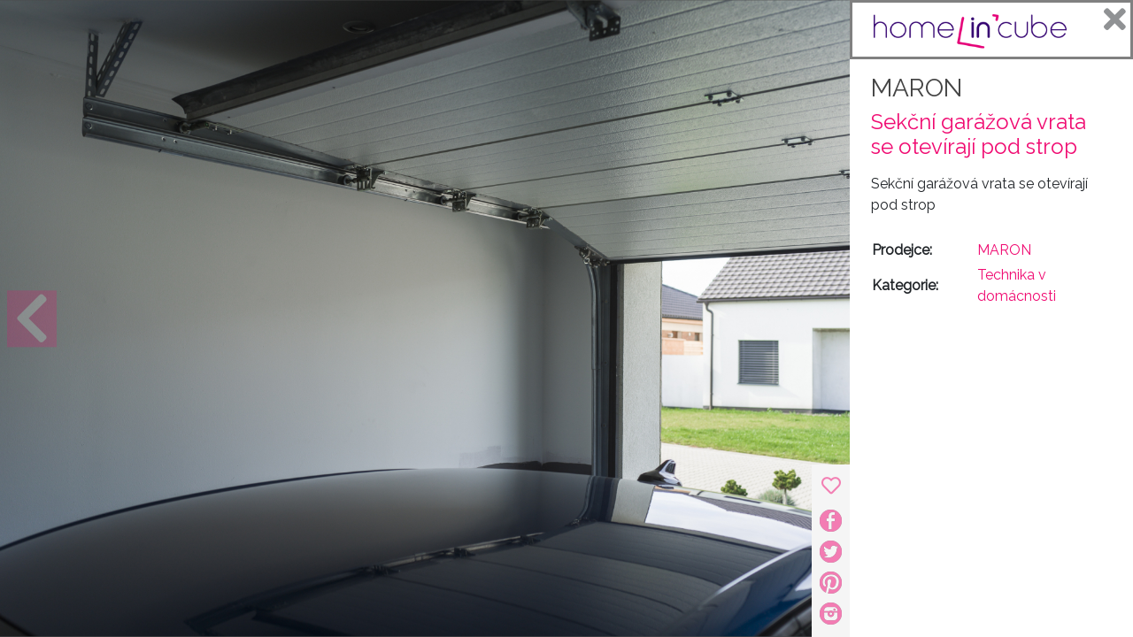

--- FILE ---
content_type: text/html; charset=UTF-8
request_url: https://fotogalerie.homeincube.cz/fotografie/6063-sekcni-garazova-vrata-se-oteviraji-pod-strop?company=152&backUrl=/firma/maron
body_size: 3564
content:
<!DOCTYPE html>
<html lang="cs">
    <head>
        <meta charset="UTF-8">
        <meta http-equiv="X-UA-Compatible" content="IE=edge">
        <meta name="viewport" content="width=device-width, initial-scale=1, shrink-to-fit=no">
        <meta name="description" content="Sekční garážová vrata se otevírají pod strop">
        
                    <meta name="robots" content="noindex, follow" />
                
        

        <!-- Global site tag (gtag.js) - Google Analytics -->
        <script async src="https://www.googletagmanager.com/gtag/js?id=UA-58844878-2"></script>
        <script>
            window.dataLayer = window.dataLayer || [];
            function gtag(){dataLayer.push(arguments);}
            gtag('js', new Date());
            gtag('config', 'UA-58844878-2');
        </script>
                    <!-- You can use Open Graph tags to customize link previews.
        Learn more: https://developers.facebook.com/docs/sharing/webmasters -->
    <meta property="og:url"           content="https://fotogalerie.homeincube.cz/fotografie/6063-sekcni-garazova-vrata-se-oteviraji-pod-strop?backUrl=%2Ffirma%2Fmaron&amp;company=152" />
    <meta property="og:type"          content="https://www.homeincube.cz/" />
    <meta property="og:title"         content="Sekční garážová vrata se otevírají pod strop" />
    <meta property="og:description"   content="Sekční garážová vrata se otevírají pod strop" />
    <meta property="og:image"         content="https://fotogalerie.homeincube.cz/media/cache/downscale_main_image/uploads/images/fd4fb105c2b9f5dcbf6f0c64b45ee96a.jpg" />
    <meta name="twitter:card"         content="summary_large_image">
    <meta name="twitter:image"        content="https://fotogalerie.homeincube.cz/media/cache/downscale_main_image/uploads/images/fd4fb105c2b9f5dcbf6f0c64b45ee96a.jpg" />
        
        <script src="//assets.adobedtm.com/e949270ea86e/06f76135b050/launch-facbe9b48c75.min.js" async></script>
        
        <title>Fotka | Sekční garážová vrata se otevírají pod strop</title>

                
    	<!-- App global Fonts -->
        <link href="https://fonts.googleapis.com/css?family=Lato|Source+Sans+Pro" rel="stylesheet">
        <link href="https://fonts.googleapis.com/css?family=Montserrat:300,400,500,700" rel="stylesheet">
        
        <!-- App global CSS -->
    	<link href="/build/css/global.74fac779.css" rel="stylesheet" />
    	
    	<!-- Font Awesome Icons-->
    	<!-- FontAwesome CSS -->
<link rel="stylesheet" href="https://use.fontawesome.com/releases/v5.4.1/css/all.css" integrity="sha384-5sAR7xN1Nv6T6+dT2mhtzEpVJvfS3NScPQTrOxhwjIuvcA67KV2R5Jz6kr4abQsz" crossorigin="anonymous">
<link rel='stylesheet' id='mvp-fontawesome-css'  href='//netdna.bootstrapcdn.com/font-awesome/4.4.0/css/font-awesome.css?ver=4.9.3' type='text/css' media='all' />
    	
        

    <link href="/build/css/global.74fac779.css" rel="stylesheet" />
    <link href="/build/css/image.274b9f1d.css" rel="stylesheet" />
    <style>
        .previous-image-icon::before, .next-image-icon::before {
            display: inline-block;
        }
    </style>
        
                <script defer src="https://cdn.vistag.com/script.js#25cQCX7nJn"></script>
            </head>

    <body id="mainbody">

            
                
            <div class="flashes">
            <div class="container">
            
                </div> <!-- end container  -->
            </div> <!-- end flashes  -->
    
       	    
     
     
     
    
    <div class="container-fluid p-0 image-detail-container">
    <div class="row m-0">
        <div class="col-sm-12 col-xl-9 p-0 m-0">
            <div class="image-detail-image">
                <img src="https://fotogalerie.homeincube.cz/media/cache/downscale_main_image/uploads/images/fd4fb105c2b9f5dcbf6f0c64b45ee96a.jpg" alt="Sekční garážová vrata se otevírají pod strop" class="d-block mx-auto image-detail-image-img" style="max-width: 100%;">
                <div class="navigation-arrows">
                                        <a href="/fotografie/6062-garazova-vrata-sekcni?company=152&amp;backUrl=/firma/maron">
                        <i class="fas fa-chevron-left px-2 previous-image-icon"></i>
                    </a>
                                                            <a href="" style="visibility: hidden;">
                        <i class="fas fa-chevron-right px-2 next-image-icon"></i>
                    </a>
                                    </div>
            </div>
            <div class="image-detail-social p-1 pt-2">
                <ul class="p-0 m-0">
                                                            <li class="hic-like" data-url="/likeOrUnlike/6063" data-toggle="tooltip" data-placement="left" data-backup-title="Tuto fotografii jste označil jakou svou oblíbenou" data-original-title="Označením fotky srdíčkem se k této fotce můžete kdykoliv vrátit v sekci MOJE">
                        <i class="far fa-heart hic-like-icon"></i>
                    </li>
                    <li class="fb-item">
                        <a href="#" onclick="window.open('http://www.facebook.com/sharer.php?u=https://fotogalerie.homeincube.cz/fotografie/6063-sekcni-garazova-vrata-se-oteviraji-pod-strop?backUrl=%2Ffirma%2Fmaron&amp;company=152', 'facebookShare', 'width=626,height=436'); return false;" alt="Facebook" class="fb-but" target="_blank"></a>
                    </li>
                    <li class="twitter-item">
                        <a href="#" data-href="https://twitter.com/share?text=Sekční garážová vrata se otevírají pod strop.&amp;url=https://fotogalerie.homeincube.cz/fotografie/6063-sekcni-garazova-vrata-se-oteviraji-pod-strop?backUrl=%2Ffirma%2Fmaron&amp;company=152" rel="nofollow" onclick="javascript:window.open(this.dataset.href, '', 'menubar=no,toolbar=no,resizable=yes,scrollbars=yes,height=600,width=600');return false;" style="vertical-align: initial;" alt="Twitter" class="twitter-but" target="_blank"></a>
                    </li>
                    <li class="pinterest-item">
                        <a onclick="var e=document.createElement('script');e.setAttribute('type','text/javascript');e.setAttribute('charset','UTF-8');e.setAttribute('src','//assets.pinterest.com/js/pinmarklet.js?r='+Math.random()*99999999);document.body.appendChild(e);return false;" style="vertical-align: initial;" alt="Pinterest" class="pinterest-but" target="_blank"></a>
                    </li>
                    <li class="instagram-item">
                        <a href="https://www.instagram.com/homeincube/" alt="Instagram" class="instagram-but" target="_blank"></a>
                    </li>
                </ul>
            </div>
        </div>
        <div class="col-sm-12 col-xl-3 px-0 m-0 image-detail-text">
            <div class="image-detail-logo pl-4 mb-3">
                <img src="/hic-assets/hic-logo.png" alt="logo HomeInCube">
                <i class="fas fa-times image-detail-close-button" onclick="closeOverlay()"></i>
            </div>
            <div class="image-detail-info pl-4 pr-5">
                <div class="image-detail-company h3">
                    <a href="/firma/maron">MARON</a>
                </div>
                <h1 class="image-detail-name h4 text-pink">
                    Sekční garážová vrata se otevírají pod strop
                </h1>
                <div class="image-detail-description mt-3">
                    Sekční garážová vrata se otevírají pod strop
                </div>
                <div class="image-detail-table mt-4">
                    <table class="table-responsive">
                        <tr><td style="padding-right: 50px;"><strong>Prodejce: </strong></td><td><a href="/firma/maron" class="image-detail-website">MARON</a></td></tr>
                        <tr><td><strong>Kategorie: </strong></td><td><a href="/kategorie/technika-v-domacnosti" class="image-detail-category">Technika v domácnosti</a></td></tr>
                    </table>
                </div>
            </div>
            <div class="image-detail-next-images mt-3 mb-3 pl-4 pr-5">
                <div class="row">
                                    </div>
            </div>
                    </div>
    </div>
</div>

<div id="fb-root"></div>
<script>(function(d, s, id) {
var js, fjs = d.getElementsByTagName(s)[0];
if (d.getElementById(id)) return;
js = d.createElement(s); js.id = id;
js.src = "//connect.facebook.net/en_US/sdk.js#xfbml=1&version=v2.7&";
fjs.parentNode.insertBefore(js, fjs);
}(document, 'script', 'facebook-jssdk'));</script>

     
     
                    <div id="adform_leaderboard2" class="text-center">
            <!-- Adform publisher tag -->
            <!-- Tag for Homeincube.cz - TT-Homeincube-Patickovy-Leaderboard-1024-250 placement -->
            
            <script data-adfscript="adx.adform.net/adx/?mid=901180"></script>
            </div>
                    
		<footer>        
                                 
                </footer>        
        
                
        
    <script src="/build/js/app.287b8bf7.js"> </script>
    <script type="text/javascript" src="//cdnjs.cloudflare.com/ajax/libs/jquery.lazy/1.7.9/jquery.lazy.min.js"></script>
    <script type="text/javascript" src="//cdnjs.cloudflare.com/ajax/libs/jquery.lazy/1.7.9/jquery.lazy.plugins.min.js"></script>
    <script type="text/javascript">
        <!--//--><![CDATA[//><!--
        var pp_gemius_identifier = 'pzNAV.MExvC53WDKOrEHbuUCLbpdkoNa5gT1X7KPgtb.27';
        // lines below shouldn't be edited
        function gemius_pending(i) { window[i] = window[i] || function() {var x = window[i+'_pdata'] = window[i+'_pdata'] || []; x[x.length]=arguments;};};gemius_pending('gemius_hit'); gemius_pending('gemius_event'); gemius_pending('pp_gemius_hit'); gemius_pending('pp_gemius_event');(function(d,t) {try {var gt=d.createElement(t),s=d.getElementsByTagName(t)[0],l='http'+((location.protocol=='https:')?'s':''); gt.setAttribute('async','async');gt.setAttribute('defer','defer'); gt.src=l+'://spir.hit.gemius.pl/xgemius.js'; s.parentNode.insertBefore(gt,s);} catch (e) {}})(document,'script');
        //--><!]]>
    </script>

    <script src="/build/js/image.74961c7a.js"></script>
    <script>
        $(function () {
            $('[data-toggle="tooltip"]').tooltip({
                trigger: 'manual'
            })
        });

        function closeOverlay() {
            window.location.href = '/firma/maron';
        }

        $(document).keydown(function(e) {
            var left_arrow = $('.previous-image-icon');
            var right_arrow = $('.next-image-icon');

            switch(e.which) {
                case 37:
                    if (left_arrow.css('visibility') === 'visible' && left_arrow.css('pointer-events') !== 'none') {
                        $(left_arrow.click());
                    }
                    break;

                case 39:
                    if (right_arrow.css('visibility') === 'visible' && right_arrow.css('pointer-events') !== 'none') {
                        $(right_arrow.click());
                    }
                    break;

                default: return;
            }
            e.preventDefault();
        });
    </script>
    </body><!-- mainbody -->
</html>


--- FILE ---
content_type: text/css
request_url: https://fotogalerie.homeincube.cz/build/css/image.274b9f1d.css
body_size: 792
content:
.card-newimages{max-width:50rem}.single-image{height:200px;overflow:hidden;max-width:100%}.single-image a img{height:auto;overflow:hidden;max-width:100%;min-height:115px}.image-name{font-weight:700;overflow:hidden;text-overflow:ellipsis;white-space:nowrap}.image-zoom:hover,.single-image a img:hover+.image-zoom{color:#fff}.image-info{display:block;width:100%;border:1px solid transparent}.image-info:hover{transition:.3s ease;border:1px solid #d3d3d3;border-radius:5px;cursor:pointer}.image-description{overflow:hidden;text-overflow:ellipsis;white-space:nowrap;max-width:270px;margin:auto;font-size:14px}.quick-edit{display:none;width:100%;min-height:279px;position:absolute;top:201px;left:0;z-index:10;border-radius:10px;border:1px solid rgba(0,0,0,.41)}.quick-edit-close{position:absolute;top:0;right:0;float:none;padding:8px;cursor:pointer}.image-zoom{color:hsla(0,0%,100%,.41);position:absolute;top:50%;left:50%;-webkit-transform:translate(-50%,-120%);transform:translate(-50%,-120%);font-size:60px}form #filter_images{display:inline-block}.image-detail-logo{width:100%;margin:auto;border:3px solid grey}.image-detail-logo img{max-width:75%}.image-detail-table,.image-detail-table table{overflow:hidden}.image-detail-table table td{height:30px}.image-detail-close-button{font-size:36px;position:absolute;right:8px;top:4px;cursor:pointer;opacity:.5}.image-detail-close-button:hover{opacity:1}.image-detail-social{position:absolute;bottom:0;right:0;z-index:2;display:flex;background:#f5f5f5}.image-detail-social ul li{margin-bottom:10px}.image-detail-social ul li a{cursor:pointer}.image-detail-social ul li{overflow:hidden;padding:0 5px}@media (max-width:700px){.image-detail-social ul{display:inline-block}.image-detail-social ul li{display:inline;float:left;margin-bottom:5px}}.fb-but,.google-but,.instagram-but,.linkedin-but,.pinterest-but,.rss-but,.twitter-but,.youtube-but{float:left;width:25px;height:25px}.fb-but{opacity:.5}.fb-but,.fb-but:hover{background:url(//www.homeincube.cz/wp-content/themes/braxton/images/social-sprite.png) 0 -25px}.fb-but:hover{opacity:1}.twitter-but{opacity:.5}.twitter-but,.twitter-but:hover{background:url(//www.homeincube.cz/wp-content/themes/braxton/images/social-sprite.png) -25px -25px}.twitter-but:hover{opacity:1}.pinterest-but{opacity:.5}.pinterest-but,.pinterest-but:hover{background:url(//www.homeincube.cz/wp-content/themes/braxton/images/social-sprite.png) -50px -25px}.pinterest-but:hover{opacity:1}.instagram-but{opacity:.5}.instagram-but,.instagram-but:hover{background:url(//www.homeincube.cz/wp-content/themes/braxton/images/social-sprite.png) -100px -25px}.instagram-but:hover{opacity:1}.hic-like{text-align:center;color:#f00a71;font-size:22px}.hic-like i{cursor:pointer;opacity:.5}.hic-like i:hover{opacity:1}@media (max-width:400px){.tooltip{display:none}}

--- FILE ---
content_type: application/javascript
request_url: https://fotogalerie.homeincube.cz/build/js/image.74961c7a.js
body_size: 818
content:
!function(t){function e(e){for(var r,a,l=e[0],u=e[1],c=e[2],p=0,s=[];p<l.length;p++)a=l[p],Object.prototype.hasOwnProperty.call(o,a)&&o[a]&&s.push(o[a][0]),o[a]=0;for(r in u)Object.prototype.hasOwnProperty.call(u,r)&&(t[r]=u[r]);for(f&&f(e);s.length;)s.shift()();return i.push.apply(i,c||[]),n()}function n(){for(var t,e=0;e<i.length;e++){for(var n=i[e],r=!0,l=1;l<n.length;l++){var u=n[l];0!==o[u]&&(r=!1)}r&&(i.splice(e--,1),t=a(a.s=n[0]))}return t}var r={},o={"js/image":0},i=[];function a(e){if(r[e])return r[e].exports;var n=r[e]={i:e,l:!1,exports:{}};return t[e].call(n.exports,n,n.exports,a),n.l=!0,n.exports}a.m=t,a.c=r,a.d=function(t,e,n){a.o(t,e)||Object.defineProperty(t,e,{enumerable:!0,get:n})},a.r=function(t){"undefined"!=typeof Symbol&&Symbol.toStringTag&&Object.defineProperty(t,Symbol.toStringTag,{value:"Module"}),Object.defineProperty(t,"__esModule",{value:!0})},a.t=function(t,e){if(1&e&&(t=a(t)),8&e)return t;if(4&e&&"object"==typeof t&&t&&t.__esModule)return t;var n=Object.create(null);if(a.r(n),Object.defineProperty(n,"default",{enumerable:!0,value:t}),2&e&&"string"!=typeof t)for(var r in t)a.d(n,r,function(e){return t[e]}.bind(null,r));return n},a.n=function(t){var e=t&&t.__esModule?function(){return t.default}:function(){return t};return a.d(e,"a",e),e},a.o=function(t,e){return Object.prototype.hasOwnProperty.call(t,e)},a.p="/build/";var l=window.webpackJsonp=window.webpackJsonp||[],u=l.push.bind(l);l.push=e,l=l.slice();for(var c=0;c<l.length;c++)e(l[c]);var f=u;i.push(["qC42","js/app"]),n()}({qC42:function(t,e,n){(function(t){n("EVdn"),n("SYky");var e=t(".hic-like"),r=t(".hic-like-icon");r.on("mouseover",function(){e.tooltip("show")}),r.click(function n(){r.toggleClass("far").toggleClass("fas"),e.tooltip("hide");var o=e.attr("data-original-title"),i=e.attr("data-backup-title");e.attr("data-original-title",i).tooltip("show"),e.attr("data-backup-title",o),r.unbind(),t.ajax({url:e.data("url")}).done(function(){r.bind("click",n)})})}).call(this,n("EVdn"))}});